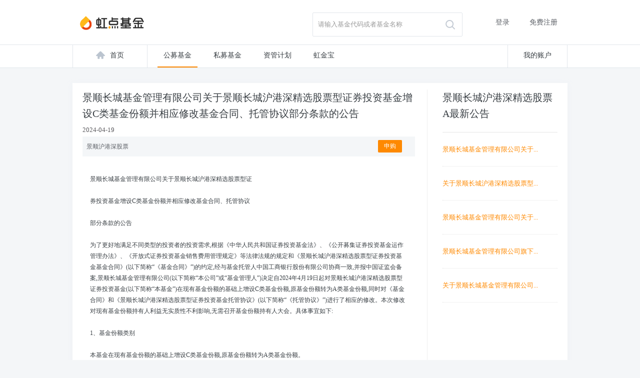

--- FILE ---
content_type: text/html;charset=UTF-8
request_url: https://hongdianfund.com/FundAnnouncement/Detail/000979/00000000000018db9a?
body_size: 14808
content:
<!doctype html>
<html class="v_scrollbar">
<head>
    <meta charset="utf-8" />
<meta http-equiv="X-UA-Compatible" content="IE=edge">

<title>虹点基金-全方位、一站式互联网基金交易平台</title>
<meta name="keywords" content="投资理财, 互联网金融, 网络理财, 互联网理财, 虹点基金, hongdianfund.com"/>
<meta name="description" content="虹点基金旨在打造全方位、一站式的互联网基金交易平台，为用户提供更全面、更安全、更专业、更便捷的基金理财体验及场景式基金销售技术解决方案。"/>
<meta name="author" content="北京虹点基金销售有限公司" />
<!-- start: Mobile Specific -->
<link rel="apple-touch-icon-precomposed" href="/Content/imgs/appicon-afdcdbff4e.png">
<meta name="baidu-site-verification" content="23e805e02562d501312d9751851b71e6"/>
<!-- end: Mobile Specific -->
<meta property="wb:webmaster" content="9fd1b56cebfec3b3"/>
<meta name="renderer" content="webkit|ie-comp|ie-stand">
<!-- start: Fav Icon -->
<link href="/favicon.ico" rel="shortcut icon"/>
<!-- end: Fav Icon -->

<!-- Le HTML5 shim, for IE6-8 support of HTML5 elements -->
<!--[if lt IE 9]>
<script src="/Content/scripts/html5-093817a3d0.js" type="text/javascript"></script>
<script src="/Content/scripts/excanvas-bf0bc86882.js" type="text/javascript"></script>
<script src="/Content/scripts/excanvas.compiled.js" type="text/javascript"></script>
<![endif]-->
<link rel="stylesheet" type="text/css" href="/Content/dist/css/global_common-d970e24370.css" />
    <link href="/Content/dist/css/fundannouncement/news_detail-1835df3215.css" rel="stylesheet"/>
<script>
    var _hmt = _hmt || [];
    (function() {
        var hm = document.createElement("script");
        hm.src = "//hm.baidu.com/hm.js?17f4d5db57b4d79d56993b874c4e0fa1";
        var s = document.getElementsByTagName("script")[0];
        s.parentNode.insertBefore(hm, s);
    })();
</script>
<script src="/Content/bower_components/jquery/dist/jquery.min.js"></script>
    <script src="/Content/scripts/csrf-a8b3e7bb97.append.js"></script>
    <script type="text/javascript">
        $(document).ready(function(){
            CSRF_APPEND.UPDATE_FORM('csrfToken','null');
        });
    </script>
</head>
<body>

<div class="g-sup-header">
    <div class="container">
        <a class="pull-left logo" href="/">
            <img src="/Content/imgs/logo-63b19387cc.png" alt="虹点基金"/>
        </a>
        <div class="sup-nav pull-right">
            <div class="input-wrap">
                <input id="g-fund-search" class="form-control" placeholder="请输入基金代码或者基金名称">
            </div>

            <a href="/User/Register" id="act_bar_register">免费注册</a>
                <a href="/User/Login" id="act_bar_login" class="important">登录</a>
            </div>
    </div>
</div>

<div class="g-nav-c" sup="Funds">
    <div class="container">
        <div class="pull-left">
            <ul class="pull-left navs" role="navigation">
                <li ><a href="/" class="home" id="gMenuHome"><label for="gMenuHome">首页</label></a></li>
                <li class="active"><a href="/Fund/List">公募基金</a></li>
                <li ><a href="/FundRank/List">私募基金</a></li>
                <li ><a href="/BrokerageFund/List">资管计划</a></li>
                <li ><a href="/Wallet/About">虹金宝</a></li>
                <li ><a href="/Account/Summary" class="account">我的账户</a></li>
            </ul>
        </div>
    </div>

</div>
<div class="wrap news-c">
    <div class="container">
        <div class="detail-c">
            <div class="title-c">
                <div class="title">景顺长城基金管理有限公司关于景顺长城沪港深精选股票型证券投资基金增设C类基金份额并相应修改基金合同、托管协议部分条款的公告</div>
                <div class="time">2024-04-19</div>
            </div>
            <div class="pro-c">
                <span>景顺沪港深股票</span>
                <div class="btn-c">
                    <form action="/Fund/Buy" method="GET">
                        <input type="hidden" name="tano" value="26" id="form-input-tano"/>
                        <input type="hidden" name="fundcode" value="000979" id="form-input-code"/>
                        <input type="hidden" name="applicationamount" value="-1">
                        <button type="submit" class="btn btn-primary">申购</button>
                    </form>
                </div>
            </div>
            <div class="detail" id="detail-body">
                    景顺长城基金管理有限公司关于景顺长城沪港深精选股票型证
    
    券投资基金增设C类基金份额并相应修改基金合同、托管协议
    
    部分条款的公告
    
    为了更好地满足不同类型的投资者的投资需求,根据《中华人民共和国证券投资基金法》、《公开募集证券投资基金运作管理办法》、《开放式证券投资基金销售费用管理规定》等法律法规的规定和《景顺长城沪港深精选股票型证券投资基金基金合同》(以下简称“《基金合同》”)的约定,经与基金托管人中国工商银行股份有限公司协商一致,并报中国证监会备案,景顺长城基金管理有限公司(以下简称“本公司”或“基金管理人”)决定自2024年4月19日起对景顺长城沪港深精选股票型证券投资基金(以下简称“本基金”)在现有基金份额的基础上增设C类基金份额,原基金份额转为A类基金份额,同时对《基金合同》和《景顺长城沪港深精选股票型证券投资基金托管协议》(以下简称“《托管协议》”)进行了相应的修改。本次修改对现有基金份额持有人利益无实质性不利影响,无需召开基金份额持有人大会。具体事宜如下:
    
    1、基金份额类别
    
    本基金在现有基金份额的基础上增设C类基金份额,原基金份额转为A类基金份额。
    
    A类基金份额登记业务办理机构为景顺长城基金管理有限公司,在投资者申购时收取申购费用、但不从本类别基金资产中计提销售服务费;C类基金份额登记业务办理机构为景顺长城基金管理有限公司,在投资者申购时不收取申购费用,而是从本类别基金资产中计提销售服务费。
    
    本基金A类和C类基金份额分别设置代码。由于基金费用的不同,本基金A类和C类基金份额将分别计算基金份额净值。
    
    A类基金份额的基金代码保持不变,为000979。另增设C类基金份额的基金代码,基金代码为021313。
    
    2、C类基金份额的费率结构
    
    C类基金份额不收取申购费用,但从本类别基金资产中计提销售服务费,销售服务费率为0.60%/年。
    
    对于持续持有期少于7日(不含7日)的投资者,本基金将收取1.5%的赎回费并全额计入基金财产;对于持续持有期大于7日(含7日)但少于30日(不含30日)的投资者,本基金将收取0.5%的赎回费并全额计入基金财产;本基金对于持有期大于30日(含30日)的投资者,不收取赎回费。
    
    3、投资管理
    
    本基金将对A类基金份额和C类基金份额的资产合并进行投资管理。
    
    4、信息披露
    
    基金管理人分别公布A类基金份额和C类基金份额的基金份额净值。
    
    5、表决权
    
    本基金基金份额持有人大会由基金份额持有人共同组成。基金份额持有人持有的每一份A类基金份额和每一份C类基金份额拥有平等的投票权。
    
    6、其他重要事项
    
    本公司对《基金合同》中涉及增设C类基金份额的相关内容进行了修改、投资范围删除了中小板,并根据《个人信息保护法》等相关法律法规更新《基金合同》中的相关表述。这些修改对原有基金份额持有人的利益无实质性不利影响,根据相关法律法规及《基金合同》的规定无需召开基金份额持有人大会。
    
    《基金合同》、《托管协议》的具体修改详见附件,并将在更新的招募说明书、基金产品资料概要等文件中对上述内容进行相应修改。
    
    上述对《基金合同》、《托管协议》的修改已履行了规定的程序,符合相关法律法规及《基金合同》约定。上述修订自2024年4月19日起生效。
    
    本公告仅对本基金增设C类基金份额等有关事项予以说明。投资者欲了解上述基金的详细情况,请仔细阅读刊登于基金管理人网站(www.igwfmc.com)和中国证监会基金电子披露网站(http://eid.csrc.gov.cn/fund)的本基金《基金合同》、《托管协议》、招募说明书等法律文件,以及相关业务公告。投资者也可以通过拨打本公司客户服务热线: 400-8888-606 (免长话费),或登陆网站www.igwfmc.com获取相关信息。
    
    特此公告。
    
    景顺长城基金管理有限公司
    
    二〇二四年四月十九日
    
    附件一:
    
    景顺长城沪港深精选股票型证券投资基金基金合同
    
    修改对照表
    
      修改章节                        修改前                                               修改后
                  一、订立本基金合同的目的、依据和原则
                  2、订立本基金合同的依据是《中华人民共和国证券  一、订立本基金合同的目的、依据和原则
                  投资基金法》(以下简称“《基金法》”)、《中华人 2、订立本基金合同的依据是《中华人民共和国证券投资基金
                  民共和国民法典》、《公开募集证券投资基金运作管理法》(以下简称“《基金法》”)、《中华人民共和国民法典》(以
                  办法》(以下简称“《运作办法》”)、《公开募集证 下简称“《民法典》”)、《公开募集证券投资基金运作管理办
     第一部分 前  券投资基金销售机构监督管理办法》(以下简称“《销法》(以下简称“《运作办法》”)、《公开募集证券投资基金销
         言       售办法》”)、《公开募集证券投资基金信息披露管理售机构监督管理办法》(以下简称“《销售办法》”)、《公开募
                  办法》(以下简称“《信息披露办法》”)、《公开募 集证券投资基金信息披露管理办法》(以下简称“《信息披露
                  集开放式证券投资基金流动性风险管理规定》(以下  办法》”)、《公开募集开放式证券投资基金流动性风险管理规
                  简称“《流动性风险管理规定》”)和其他有关法律法定》(以下简称“《流动性风险管理规定》”)和其他有关法律
                  规。                                           法规。
     第一部分 前                                                 (新增)
         言                                                      八、基金管理人深知个人信息对投资者的重要性,致力于投
                                                                 资者个人信息的保护。基金管理人承诺按照法律法规和相关
                                                                 监管要求的规定处理投资者的个人信息,包括通过基金管理
                                                                 人直销、销售机构或场内经纪机构购买景顺长城基金管理有
                                                                 限公司旗下基金产品的所有个人投资者。基金管理人需处理
                                                                 的机构投资者信息中可能涉及其法定代表人、受益所有人、
                                                                 经办人等个人信息,也将遵守上述承诺进行处理。
                                                                 (新增)
                                                                 61、销售服务费:指从基金资产中计提的,用于本基金市场
                                                                 推广、销售以及基金份额持有人服务的费用
     第二部分 释                                                 62、基金份额类别:指本基金根据申购费用、销售服务费收
         义                                                      取方式的不同,将基金份额分为不同的类别。在投资者申购
                                                                 时收取申购费用、但不从本类别基金资产中计提销售服务费
                                                                 的,称为A类基金份额;在投资者申购时不收取申购费用,
                                                                 而是从本类别基金资产中计提销售服务费的,称为C类基金
                                                                 份额
                                                                 (新增)
     第三部分 基                                                 八、基金份额类别设置
     金的基本情                                                  本基金根据申购费用、销售服务费收取方式的不同,将基金
         况                                                      份额分为不同的类别。在投资者申购时收取申购费用、但不
                                                                 从本类别基金资产中计提销售服务费的,称为A类基金份额;
                                                                 在投资者申购时不收取申购费用,而是从本类别基金资产中
                                                                 计提销售服务费的,称为C类基金份额。
                                                                 本基金A类和C类基金份额分别设置代码。由于基金费用的
                                                                 不同,本基金A类和C类基金份额将分别计算基金份额净值,
                                                                 计算公式为:计算日某类基金份额净值=该计算日该类基金
                                                                 份额的基金资产净值/该计算日发售在外的该类别基金份额
                                                                 总数。
                                                                 投资者可自行选择申购的基金份额类别。
                                                                 本基金基金份额类别的具体设置、费率水平等由基金管理人
                                                                 确定,并在招募说明书中列明。在不违反法律法规规定且对
                                                                 已有基金份额持有人利益无实质性不利影响的情况下,基金
                                                                 管理人在履行适当程序后可以增加新的基金份额类别、调整
                                                                 现有基金份额类别的申购费率、调低赎回费率或变更收费方
                                                                 式、停止现有基金份额类别的销售等,调整实施前基金管理
                                                                 人需及时公告。
                  二、申购和赎回的开放日及时间                   二、申购和赎回的开放日及时间
     第六部分 基  2、申购、赎回开始日及业务办理时间              2、申购、赎回开始日及业务办理时间
     金份额的申   基金管理人不得在基金合同约定之外的日期或者时   基金管理人不得在基金合同约定之外的日期或者时间办理基
      购与赎回    间办理基金份额的申购、赎回或者转换。投资人在基 金份额的申购、赎回或者转换。投资人在基金合同约定之外
                  金合同约定之外的日期和时间提出申购、赎回或转换 的日期和时间提出申购、赎回或转换申请且登记机构确认接
                  申请且登记机构确认接受的,其基金份额申购、赎回 受的,其基金份额申购、赎回价格为下一开放日该类基金份
                  价格为下一开放日基金份额申购、赎回的价格。     额申购、赎回的价格。
     第六部分 基  三、申购与赎回的原则                           三、申购与赎回的原则
     金份额的申   1、“未知价”原则,即申购、赎回价格以申请当日收1、“未知价”原则,即申购、赎回价格以申请当日收市后计
      购与赎回    市后计算的基金份额净值为基准进行计算;         算的各类别基金份额的基金份额净值为基准进行计算;
                  六、申购和赎回的价格、费用及其用途             六、申购和赎回的价格、费用及其用途
                                                                 1、本基金A类基金份额在申购时收取申购费,C类基金份额
                                                                 在申购时不收取申购费。
                  1、本基金份额净值的计算,保留到小数点后三位,  2、本基金各类基金份额净值的计算,均保留到小数点后三位,
                  小数点后第四位四舍五入,由此产生的收益或损失由 小数点后第四位四舍五入,由此产生的收益或损失由基金财
                  基金财产承担。T日的基金份额净值在当天收市后计  产承担。T日的各类基金份额净值在当天收市后计算,并在
                  算,并在T+1日内公告。遇特殊情况,经中国证监会  T+1日内公告。遇特殊情况,经中国证监会同意,可以适当延
     第六部分 基  同意,可以适当延迟计算或公告。                 迟计算或公告。
     金份额的申   2、申购份额的计算及余额的处理方式:本基金申购  3、申购份额的计算及余额的处理方式:本基金申购份额的计
      购与赎回    份额的计算详见招募说明书。本基金的申购费率由基 算详见招募说明书。本基金A类基金份额的申购费率由基金
                  金管理人决定,并在招募说明书中列示。申购的有效 管理人决定,并在招募说明书及基金产品资料概要中列示。
                  份额为净申购金额除以当日的基金份额净值,有效份 申购的有效份额为净申购金额除以当日该类基金份额的基金
                  额单位为份,上述计算结果均按四舍五入的方法,保 份额净值,有效份额单位为份,上述计算结果均按四舍五入
                  留到小数点后两位,由此产生的收益或损失由基金财 的方法,保留到小数点后两位,由此产生的收益或损失由基
                  产承担。                                       金财产承担。
                  3、赎回金额的计算及处理方式:本基金赎回金额的  4、赎回金额的计算及处理方式:本基金赎回金额的计算详见
                  计算详见招募说明书。本基金的赎回费率由基金管理 招募说明书。本基金的赎回费率由基金管理人决定,并在招
                  人决定,并在招募说明书中列示。赎回金额为按实际 募说明书及基金产品资料概要中列示。赎回金额为按实际确
                  确认的有效赎回份额乘以当日基金份额净值并扣除   认的有效赎回份额乘以当日该类基金份额的基金份额净值并
                  相应的费用,赎回金额单位为元。上述计算结果均按 扣除相应的费用,赎回金额单位为元。上述计算结果均按四
                  四舍五入的方法,保留到小数点后两位,由此产生的 舍五入的方法,保留到小数点后两位,由此产生的收益或损
                  收益或损失由基金财产承担。                     失由基金财产承担。
                  4、申购费用由投资人承担,主要用于本基金的市场  5、A类基金份额的申购费用由申购A类基金份额的投资人承
                  推广、销售、登记等各项费用,不列入基金财产。   担,主要用于本基金的市场推广、销售、登记等各项费用,
                                                                 不列入基金财产。C类基金份额不收取申购费用。
                  5、赎回费用由赎回基金份额的基金份额持有人承担,6、赎回费用由赎回基金份额的基金份额持有人承担,在基金
                  在基金份额持有人赎回基金份额时收取。对持续持有 份额持有人赎回基金份额时收取。赎回费用应根据法律法规
                  期少于7日的投资人收取不低于1.5%的赎回费,并    规定的比例归入基金财产,未归入基金财产的部分用于支付
                  将上述赎回费全额计入基金财产;对持续持有期少于 登记费和其他必要的手续费。对持续持有期少于7日的投资
                  30日的投资人收取不低于0.75%的赎回费,并将上述  人收取不低于1.5%的赎回费,并将上述赎回费全额计入基金
                  赎回费全额计入基金财产;对持续持有期少于3个月  财产。
                  的投资人收取不低于0.5%的赎回费,并将不低于赎
                  回费总额的75%计入基金财产;对持续持有期长于3
                  个月但少于6个月的投资人收取不低于0.5%的赎回
                  费,并将不低于赎回费总额的50%计入基金财产;对
                  持续持有期长于6个月的投资人,应当将不低于赎回
                  费总额的25%计入基金财产,其余用于支付登记费和
                  其他必要的手续费。
                  6、本基金的申购费率、申购份额具体的计算方法、  7、本基金A类基金份额的申购费率、各类基金份额的申购份
                  赎回费率、赎回金额具体的计算方法和收费方式由基 额具体的计算方法、赎回费率、赎回金额具体的计算方法和
                  金管理人根据基金合同的规定确定,并在招募说明书 收费方式由基金管理人根据基金合同的规定确定,并在招募
                  中列示。基金管理人可以在基金合同约定的范围内调 说明书中列示。基金管理人可以在基金合同约定的范围内调
                  整费率或收费方式,并最迟应于新的费率或收费方式 整费率或收费方式,并最迟应于新的费率或收费方式实施日
                  实施日前依照《信息披露办法》的有关规定在规定媒 前依照《信息披露办法》的有关规定在规定媒介上公告。
                  介上公告。
                  九、巨额赎回的情形及处理方式                   九、巨额赎回的情形及处理方式
                  2、巨额赎回的处理方式                          2、巨额赎回的处理方式
                  (2)部分延期赎回:当基金管理人认为支付投资人  (2)部分延期赎回:当基金管理人认为支付投资人的赎回申
                  的赎回申请有困难或认为因支付投资人的赎回申请   请有困难或认为因支付投资人的赎回申请而进行的财产变现
                  而进行的财产变现可能会对基金资产净值造成较大   可能会对基金资产净值造成较大波动时,基金管理人在当日
     第六部分 基  波动时,基金管理人在当日接受赎回比例不低于上一 接受赎回比例不低于上一开放日基金总份额的10%的前提下,
     金份额的申   开放日基金总份额的10%的前提下,可对其余赎回申  可对其余赎回申请延期办理。对于当日的赎回申请,应当按
      购与赎回    请延期办理。对于当日的赎回申请,应当按单个账户 单个账户赎回申请量占赎回申请总量的比例,确定当日受理
                  赎回申请量占赎回申请总量的比例,确定当日受理的 的赎回份额;对于未能赎回部分,投资人在提交赎回申请时
                  赎回份额;对于未能赎回部分,投资人在提交赎回申 可以选择延期赎回或取消赎回。选择延期赎回的,将自动转
                  请时可以选择延期赎回或取消赎回。选择延期赎回   入下一个开放日继续赎回,直到全部赎回为止;选择取消赎
                  的,将自动转入下一个开放日继续赎回,直到全部赎 回的,当日未获受理的部分赎回申请将被撤销。延期的赎回
                  回为止;选择取消赎回的,当日未获受理的部分赎回 申请与下一开放日赎回申请一并处理,无优先权并以下一开
                  申请将被撤销。延期的赎回申请与下一开放日赎回申 放日该类基金份额的基金份额净值为基础计算赎回金额,以
                  请一并处理,无优先权并以下一开放日的基金份额净 此类推,直到全部赎回为止。如投资人在提交赎回申请时未
                  值为基础计算赎回金额,以此类推,直到全部赎回为 作明确选择,投资人未能赎回部分作自动延期赎回处理。
                  止。如投资人在提交赎回申请时未作明确选择,投资
                  人未能赎回部分作自动延期赎回处理。
                  (3)如果基金发生巨额赎回,在单个基金份额持有  (3)如果基金发生巨额赎回,在单个基金份额持有人超过上
                  人超过上一开放日基金总份额20%以上的赎回申请的  一开放日基金总份额20%以上的赎回申请的情形下,基金管理
                  情形下,基金管理人可以对该基金份额持有人超过   人可以对该基金份额持有人超过20%以上的部分延期办理赎
                  20%以上的部分延期办理赎回申请。对于当日非延期  回申请。对于当日非延期的赎回申请,应当按单个账户非延
                  的赎回申请,应当按单个账户非延期赎回申请量占非 期赎回申请量占非延期赎回申请总量的比例,确定当日受理
                  延期赎回申请总量的比例,确定当日受理的赎回份   的赎回份额;对于未能赎回部分,投资人在提交赎回申请时
                  额;对于未能赎回部分,投资人在提交赎回申请时可 可以选择延期赎回或取消赎回。选择延期赎回的,将自动转
                  以选择延期赎回或取消赎回。选择延期赎回的,将自 入下一个开放日继续赎回,直到全部赎回为止;选择取消赎
                  动转入下一个开放日继续赎回,直到全部赎回为止; 回的,当日未获受理的部分赎回申请将被撤销。延期的赎回
                  选择取消赎回的,当日未获受理的部分赎回申请将被 申请与下一开放日赎回申请一并处理,无优先权并以下一开
                  撤销。延期的赎回申请与下一开放日赎回申请一并处 放日该类基金份额的基金份额净值为基础计算赎回金额,以
                  理,无优先权并以下一开放日的基金份额净值为基础 此类推,直到全部赎回为止。如投资人在提交赎回申请时未
                  计算赎回金额,以此类推,直到全部赎回为止。如投 作明确选择,投资人未能赎回部分作自动延期赎回处理。
                  资人在提交赎回申请时未作明确选择,投资人未能赎
                  回部分作自动延期赎回处理。
     第六部分 基  十、暂停申购或赎回的公告和重新开放申购或赎回的 十、暂停申购或赎回的公告和重新开放申购或赎回的公告
     金份额的申   公告                                           2、暂停结束,基金重新开放申购或赎回时,基金管理人应依
      购与赎回    2、暂停结束,基金重新开放申购或赎回时,基金管  照《信息披露办法》的有关规定,在规定媒介上刊登基金重
                  理人应依照《信息披露办法》的有关规定,在规定媒 新开放申购或赎回的公告,并公告最近1个工作日各类基金
                  介上刊登基金重新开放申购或赎回的公告,并公告最 份额的基金份额净值。
                  近1个工作日的基金份额净值。
                  二、基金托管人                                 二、基金托管人
     第七部分 基  (二)基金托管人的权利与义务                   (二)基金托管人的权利与义务
     金合同当事   2、根据《基金法》、《运作办法》及其他有关规定,2、根据《基金法》、《运作办法》及其他有关规定,基金托管
     人及权利义   基金托管人的义务包括但不限于:                 人的义务包括但不限于:
         务       (8)复核、审查基金管理人计算的基金资产净值、  (8)复核、审查基金管理人计算的基金资产净值、各类基金
                  基金份额净值和基金份额申购、赎回价格;         份额净值和基金份额申购、赎回价格;
     第七部分 基  三、基金份额持有人                             三、基金份额持有人
     金合同当事   每份基金份额具有同等的合法权益。               本基金同一类别每份基金份额具有同等的合法权益。
     人及权利义
         务
                  一、召开事由                                   一、召开事由
                  1、当出现或需要决定下列事由之一的,应当召开基  1、当出现或需要决定下列事由之一的,应当召开基金份额持
     第八部分 基  金份额持有人大会:                             有人大会:
     金份额持有   (5)提高基金管理人、基金托管人的报酬标准;    (5)提高基金管理人、基金托管人的报酬标准或提高C类基
       人大会     2、以下情况可由基金管理人和基金托管人协商后修  金份额的销售服务费率;
                  改,不需召开基金份额持有人大会:               2、以下情况可由基金管理人和基金托管人协商后修改,不需
                  (3)在法律法规和基金合同规定的范围内调整本基  召开基金份额持有人大会:
                  金的申购费率、调低赎回费率或在不影响现有基金份 (3)在法律法规和基金合同规定的范围内调整本基金的申购
                  额持有人利益的前提下变更收费方式;             费率、调低赎回费率、调低销售服务费率或在不影响现有基
                                                                 金份额持有人利益的前提下变更收费方式;
                  二、投资范围                                   二、投资范围
                  本基金的投资范围包括国内依法发行上市的股票(包 本基金的投资范围包括国内依法发行上市的股票(包括创业
                  括中小板、创业板及其他经中国证监会核准上市的股 板及其他经中国证监会核准上市的股票及存托凭证)、沪港股
                  票及存托凭证)、沪港股票市场交易互联互通机制试 票市场交易互联互通机制试点允许买卖的规定范围内的香港
                  点允许买卖的规定范围内的香港联合交易所上市的   联合交易所上市的股票(以下简称“港股通标的股票”)、债
                  股票(以下简称“港股通标的股票”)、债券(包括国券(包括国内依法发行和上市交易的国债、央行票据、金融
     第十二部分   内依法发行和上市交易的国债、央行票据、金融债券、债券、企业债券、公司债券、中期票据、短期融资券、超短
     基金的投资   企业债券、公司债券、中期票据、短期融资券、超短 期融资券、次级债券、政府支持机构债、政府支持债券、地
                  期融资券、次级债券、政府支持机构债、政府支持债 方政府债、资产支持证券、中小企业私募债券、可转换债券
                  券、地方政府债、资产支持证券、中小企业私募债券、及其他经中国证监会允许投资的债券)、债券回购、银行存款
                  可转换债券及其他经中国证监会允许投资的债券)、 (包括协议存款、定期存款及其他银行存款)、货币市场工具、
                  债券回购、银行存款(包括协议存款、定期存款及其 权证、股指期货以及经中国证监会允许基金投资的其他金融
                  他银行存款)、货币市场工具、权证、股指期货以及 工具,但需符合中国证监会的相关规定。
                  经中国证监会允许基金投资的其他金融工具,但需符
                  合中国证监会的相关规定。
     第十四部分   四、估值程序                                   四、估值程序
     基金资产估   1、基金份额净值是按照每个工作日闭市后,基金资  1、各类基金份额净值是按照每个工作日闭市后,该类基金资
         值       产净值除以当日基金份额的余额数量计算,精确到   产净值除以当日该类基金份额的余额数量计算,均精确到
                  0.001元,小数点后第4位四舍五入。国家另有规定   0.001元,小数点后第4位四舍五入。国家另有规定的,从其
                  的,从其规定。                                 规定。
                  基金管理人每个工作日计算基金资产净值及基金份   基金管理人每个工作日计算基金资产净值及各类基金份额的
                  额净值,并按规定公告。                         基金份额净值,并按规定公告。
                  2、基金管理人应每个工作日对基金资产估值。但基  2、基金管理人应每个工作日对基金资产估值。但基金管理人
                  金管理人根据法律法规或本基金合同的规定暂停估   根据法律法规或本基金合同的规定暂停估值时除外。基金管
                  值时除外。基金管理人每个工作日对基金资产估值   理人每个工作日对基金资产估值后,将各类基金份额的基金
                  后,将基金份额净值结果发送基金托管人,经基金托 份额净值结果发送基金托管人,经基金托管人复核无误后,
                  管人复核无误后,由基金管理人对外公布。         由基金管理人对外公布。
                  五、估值错误的处理                             五、估值错误的处理
                  基金管理人和基金托管人将采取必要、适当、合理的 基金管理人和基金托管人将采取必要、适当、合理的措施确
                  措施确保基金资产估值的准确性、及时性。当基金份 保基金资产估值的准确性、及时性。当某类基金份额净值小
     第十四部分   额净值小数点后3位以内(含第3位)发生估值错误     数点后3位以内(含第3位)发生估值错误时,视为该类基金
     基金资产估   时,视为基金份额净值错误。                     份额净值错误。
         值       4、基金份额净值估值错误处理的方法如下:        4、基金份额净值估值错误处理的方法如下:
                  (2)错误偏差达到基金资产净值的0.25%时,基金   (2)错误偏差达到某类基金份额净值的0.25%时,基金管理
                  管理人应当通报基金托管人并报中国证监会备案;错 人应当通报基金托管人并报中国证监会备案;错误偏差达到
                  误偏差达到基金份额净值的0.5%时,基金管理人应   某类基金份额净值的0.5%时,基金管理人应当公告。
                  当公告。
     第十四部分   七、基金净值的确认                             七、基金净值的确认
     基金资产估   用于基金信息披露的基金资产净值和基金份额净值   用于基金信息披露的基金资产净值和各类基金份额的基金份
         值       由基金管理人负责计算,基金托管人负责进行复核。 额净值由基金管理人负责计算,基金托管人负责进行复核。
                  基金管理人应于每个开放日交易结束后计算当日的   基金管理人应于每个开放日交易结束后计算当日的基金资产
                  基金资产净值和基金份额净值并发送给基金托管人。 净值和各类基金份额的基金份额净值并发送给基金托管人。
                  基金托管人对净值计算结果复核确认后发送给基金   基金托管人对净值计算结果复核确认后发送给基金管理人,
                  管理人,由基金管理人对基金净值予以公布。       由基金管理人对基金净值予以公布。
     第十五部分   一、基金费用的种类                             一、基金费用的种类
     基金费用与                                                  3、本基金从C类基金份额的基金资产中计提的销售服务费;
        税收
                  二、基金费用计提方法、计提标准和支付方式       二、基金费用计提方法、计提标准和支付方式
                                                                 (新增)
                                                                 3、基金销售服务费
                                                                 本基金A类基金份额不收取销售服务费,C类基金份额的销售
                                                                 服务费年费率为0.60%。本基金销售服务费将专门用于本基金
     第十五部分                                                  的销售与基金份额持有人服务,基金管理人将在基金年度报
     基金费用与                                                  告中对该项费用的列支情况作专项说明。
        税收                                                     销售服务费按前一日C类基金资产净值的0.60%年费率计提。
                                                                 计算方法如下:
                                                                 H=E×0.60%÷当年天数
                                                                 H为C类基金份额每日应计提的销售服务费
                                                                 E为C类基金份额前一日基金资产净值
                                                                 基金销售服务费每日计算,逐日累计至每月月末,按月支付,
                                                                 由基金托管人根据基金管理人核对一致的财务数据,自动在
                                                                 次月初3个工作日内、按照指定的账户路径进行资金支付,
                  上述“一、基金费用的种类中第3-9项费用”,根据 基金管理人无需再出具资金划拨指令。费用自动扣划后,基
                  有关法规及相应协议规定,按费用实际支出金额列入 金管理人应进行核对,如发现数据不符,及时联系基金托管
                  当期费用,由基金托管人从基金财产中支付。       人协商解决。若遇法定节假日、休息日或不可抗力致使无法
                                                                 按时支付的,顺延至最近可支付日支付。
                                                                 上述“一、基金费用的种类中第4-11项费用”,根据有关法
                                                                 规及相应协议规定,按费用实际支出金额列入当期费用,由
                                                                 基金托管人从基金财产中支付。
                  三、基金收益分配原则                           三、基金收益分配原则
                  1、在符合有关基金分红条件的前提下,本基金每年  1、在符合有关基金分红条件的前提下,本基金各类基金份额
                  收益分配次数最多为12次,每份基金份额每次收益   每年收益分配次数最多为12次,各类基金份额每次收益分配
                  分配比例不得低于收益分配基准日每份基金份额可   比例不得低于收益分配基准日该类基金份额可供分配利润的
     第十六部分   供分配利润的10%,若基金合同生效不满3个月可不   10%,若基金合同生效不满3个月可不进行收益分配;
     基金的收益   进行收益分配;                                 2、本基金收益分配方式分两种:现金分红与红利再投资,投
       与分配     2、本基金收益分配方式分两种:现金分红与红利再  资者可选择现金红利或将现金红利按除权后的基金份额净值
                  投资,投资者可选择现金红利或将现金红利按除权后 自动转为相应类别的基金份额进行再投资;若投资者不选择,
                  的基金份额净值自动转为基金份额进行再投资;若投 本基金默认的收益分配方式是现金分红;基金份额持有人可
                  资者不选择,本基金默认的收益分配方式是现金分   对A类基金份额和C类基金份额分别选择不同的分红方式。
                  红;                                           选择采取红利再投资形式的,红利再投资的份额免收申购费。
                                                                 同一投资人在同一销售机构持有的同一类别的基金份额只能
                                                                 选择一种分红方式;
                  3、基金收益分配后基金份额净值不能低于面值,即  3、基金收益分配后各类基金份额的基金份额净值不能低于该
                  基金收益分配基准日的基金份额净值减去每单位基   类基金份额的面值,即基金收益分配基准日某一类别的基金
                  金份额收益分配金额后不能低于面值;             份额净值减去该类别每单位基金份额收益分配金额后不能低
                                                                 于该类基金份额的面值;
                  4、每一基金份额享有同等分配权;                4、本基金各类基金份额在费用收取上不同,其对应的可分配
                                                                 收益可能有所不同。同一类别每一基金份额享有同等分配权;
                  六、基金收益分配中发生的费用                   六、基金收益分配中发生的费用
                  基金收益分配时所发生的银行转账或其他手续费用   基金收益分配时所发生的银行转账或其他手续费用由投资者
     第十六部分   由投资者自行承担。当投资者的现金红利小于一定金 自行承担。当投资者的现金红利小于一定金额,不足于支付
     基金的收益   额,不足于支付银行转账或其他手续费用时,基金登 银行转账或其他手续费用时,基金登记机构可将基金份额持
       与分配     记机构可将基金份额持有人的现金红利自动转为基   有人的现金红利自动转为相应类别的基金份额。红利再投资
                  金份额。红利再投资的计算方法,依照《业务规则》 的计算方法,依照《业务规则》执行。
                  执行。
                  五、公开披露的基金信息                         五、公开披露的基金信息
                  (四)基金净值信息                             (四)基金净值信息
     第十八部分   在开始办理基金份额申购或者赎回后,基金管理人应 在开始办理基金份额申购或者赎回后,基金管理人应当在不
     基金的信息   当在不晚于每个开放日的次日,通过规定网站、销售 晚于每个开放日的次日,通过规定网站、销售机构网站或者
        披露      机构网站或者营业网点披露开放日的基金份额净值   营业网点披露开放日各类基金份额的基金份额净值和基金份
                  和基金份额累计净值。                           额累计净值。
                  基金管理人应当在不晚于半年度和年度最后一日的   基金管理人应当在不晚于半年度和年度最后一日的次日,在
                  次日,在规定网站披露半年度和年度最后一日的基金 规定网站披露半年度和年度最后一日各类基金份额的基金份
                  份额净值和基金份额累计净值。                   额净值和基金份额累计净值。
                  (五)基金份额申购、赎回价格                   (五)基金份额申购、赎回价格
                  基金管理人应当在基金合同、招募说明书等信息披露 基金管理人应当在基金合同、招募说明书等信息披露文件上
                  文件上载明基金份额申购、赎回价格的计算方式及有 载明各类基金份额申购、赎回价格的计算方式及有关申购、
                  关申购、赎回费率,并保证投资者能够在基金销售机 赎回费率,并保证投资者能够在基金销售机构网站或营业网
                  构网站或营业网点查阅或者复制前述信息资料。     点查阅或者复制前述信息资料。
                  (七)临时报告                                 (七)临时报告
                  15、管理费、托管费、申购费、赎回费等费用计提标 15、管理费、托管费、申购费、赎回费、销售服务费等费用
                  准、计提方式和费率发生变更;                   计提标准、计提方式和费率发生变更;
                  16、基金份额净值计价错误达基金份额净值百分之零 16、任一类基金份额净值计价错误达该类基金份额净值百分
                  点五;                                         之零点五;
                                                                 23、调整基金份额类别的设置;
                  六、信息披露事务管理                           六、信息披露事务管理
                  基金托管人应当按照相关法律法规、中国证监会的规 基金托管人应当按照相关法律法规、中国证监会的规定和基
     第十八部分   定和基金合同的约定,对基金管理人编制的基金资产 金合同的约定,对基金管理人编制的基金资产净值、各类基
     基金的信息   净值、基金份额净值、基金份额申购赎回价格、基金 金份额的基金份额净值、各类基金份额的申购赎回价格、基
        披露      定期报告、更新的招募说明书、基金产品资料概要、 金定期报告、更新的招募说明书、基金产品资料概要、基金
                  基金清算报告等公开披露的相关基金信息进行复核、 清算报告等公开披露的相关基金信息进行复核、审查,并向
                  审查,并向基金管理人进行书面或电子确认。       基金管理人进行书面或电子确认。
    
    
    附件二:
    
    景顺长城沪港深精选股票型证券投资基金托管协议
    
    修改对照表
    
      修改章节                          修改前                                                修改后
                  1、基金托管人根据有关法律法规的规定和《基金合同》的 1、基金托管人根据有关法律法规的规定和《基金合同》的
                  约定,对下述基金投资范围、投资对象进行监督。        约定,对下述基金投资范围、投资对象进行监督。
                  本基金将投资于以下金融工具:                        本基金将投资于以下金融工具:
                  本基金的投资范围包括国内依法发行上市的股票(包括中  本基金的投资范围包括国内依法发行上市的股票(包括创
                  小板、创业板及其他经中国证监会核准上市的股票及存托  业板及其他经中国证监会核准上市的股票及存托凭证)、沪
     三、基金托管 凭证)、沪港股票市场交易互联互通机制试点允许买卖的规港股票市场交易互联互通机制试点允许买卖的规定范围内
     人对基金管   定范围内的香港联合交易所上市的股票(以下简称“港股  的香港联合交易所上市的股票(以下简称“港股通标的股
     理人的业务   通标的股票”)、债券(包括国内依法发行和上市交易的国票”)、债券(包括国内依法发行和上市交易的国债、央行
     监督和核查   债、央行票据、金融债券、企业债券、公司债券、中期票  票据、金融债券、企业债券、公司债券、中期票据、短期
                  据、短期融资券、超短期融资券、次级债券、政府支持机  融资券、超短期融资券、次级债券、政府支持机构债、政
                  构债、政府支持债券、地方政府债、资产支持证券、中小  府支持债券、地方政府债、资产支持证券、中小企业私募
                  企业私募债券、可转换债券及其他经中国证监会允许投资  债券、可转换债券及其他经中国证监会允许投资的债券)、
                  的债券)、债券回购、银行存款(包括协议存款、定期存款债券回购、银行存款(包括协议存款、定期存款及其他银
                  及其他银行存款)、货币市场工具、权证、股指期货以及经行存款)、货币市场工具、权证、股指期货以及经中国证监
                  中国证监会允许基金投资的其他金融工具,但需符合中国  会允许基金投资的其他金融工具,但需符合中国证监会的
                  证监会的相关规定。                                  相关规定。
     三、基金托管 (二)基金托管人应根据有关法律法规的规定及《基金合  (二)基金托管人应根据有关法律法规的规定及《基金合
     人对基金管   同》的约定,对基金资产净值计算、基金份额净值计算、  同》的约定,对基金资产净值计算、各类基金份额净值计
     理人的业务   应收资金到账、基金费用开支及收入确定、基金收益分配、算、应收资金到账、基金费用开支及收入确定、基金收益
     监督和核查   相关信息披露、基金宣传推介材料中登载基金业绩表现数  分配、相关信息披露、基金宣传推介材料中登载基金业绩
                  据等进行监督和核查。                                表现数据等进行监督和核查。
                  基金管理人对基金托管人履行托管职责情况进行核查,核  基金管理人对基金托管人履行托管职责情况进行核查,核
     四、基金管理 查事项包括但不限于基金托管人安全保管基金财产、开设  查事项包括但不限于基金托管人安全保管基金财产、开设
     人对基金托   基金财产的资金账户、证券账户和期货账户等投资所需账  基金财产的资金账户、证券账户和期货账户等投资所需账
     管人的业务   户、复核基金管理人计算的基金资产净值和基金份额净值、户、复核基金管理人计算的基金资产净值和各类基金份额
        核查      根据基金管理人指令办理清算交收、相关信息披露和监督  的基金份额净值、根据基金管理人指令办理清算交收、相
                  基金投资运作等行为。                                关信息披露和监督基金投资运作等行为。
                  (一)基金资产净值的计算                            (一)基金资产净值的计算
                  1、基金资产净值的计算、复核的时间和程序             1、基金资产净值的计算、复核的时间和程序
     八、基金资产 基金资产净值是指基金资产总值减去负债后的价值。基金  基金资产净值是指基金资产总值减去负债后的价值。各类
     净值计算和   份额净值是指计算日基金资产净值除以该计算日基金份额  基金份额净值是指计算日该类基金资产净值除以该计算日
      会计核算    总份额后的数值。基金份额净值的计算保留到小数点后3   该类基金份额总份额后的数值。基金份额净值的计算保留
                  位,小数点后第4位四舍五入,由此产生的误差计入基金   到小数点后3位,小数点后第4位四舍五入,由此产生的
                  财产。                                              误差计入基金财产。
                  基金管理人应每工作日对基金资产估值。估值原则应符合  基金管理人应每工作日对基金资产估值。估值原则应符合
                  《基金合同》、《证券投资基金会计核算办法》及其他法律、《基金合同》、《证券投资基金会计核算办法》及其他法律、
                  法规的规定。用于基金信息披露的基金资产净值和基金份  法规的规定。用于基金信息披露的基金资产净值和各类基
                  额净值由基金管理人负责计算,基金托管人复核。基金管  金份额净值由基金管理人负责计算,基金托管人复核。基
                  理人应于每个工作日交易结束后计算当日的基金份额资产  金管理人应于每个工作日交易结束后计算当日的各类基金
                  净值并以双方认可的方式发送给基金托管人。基金托管人  份额资产净值并以双方认可的方式发送给基金托管人。基
                  对净值计算结果复核后以双方认可的方式发送给基金管理  金托管人对净值计算结果复核后以双方认可的方式发送给
                  人,由基金管理人对基金净值予以公布。                基金管理人,由基金管理人对基金净值予以公布。
                  根据《基金法》,基金管理人计算并公告基金资产净值,基根据《基金法》,基金管理人计算并公告基金资产净值,基
                  金托管人复核、审查基金管理人计算的基金资产净值。因  金托管人复核、审查基金管理人计算的各类基金份额的基
                  此,本基金的会计责任方是基金管理人,就与本基金有关  金资产净值。因此,本基金的会计责任方是基金管理人,
                  的会计问题,如经相关各方在平等基础上充分讨论后,仍  就与本基金有关的会计问题,如经相关各方在平等基础上
                  无法达成一致的意见,按照基金管理人对基金资产净值的  充分讨论后,仍无法达成一致的意见,按照基金管理人对
                  计算结果对外予以公布。法律法规以及监管部门有强制规  基金资产净值的计算结果对外予以公布。法律法规以及监
                  定的,从其规定。如有新增事项,按国家最新规定估值。  管部门有强制规定的,从其规定。如有新增事项,按国家
                                                                      最新规定估值。
                  (一)基金收益分配的原则                            (一)基金收益分配的原则
                  1、在符合有关基金分红条件的前提下,本基金每类基金份 1、在符合有关基金分红条件的前提下,本基金各类基金份
     九、基金收益 额每年收益分配次数最多为12次,每次收益分配比例不得  额每年收益分配次数最多为12次,各类基金份额每次收益
        分配      低于收益分配基准日每份基金份额该次可供分配利润的    分配比例不得低于收益分配基准日该类基金份额该次可供
                  10%,若《基金合同》生效不满3个月可不进行收益分配;分配利润的10%,若《基金合同》生效不满3个月可不进
                  2、本基金收益分配方式分两种:现金分红与红利再投资,行收益分配;
                  投资者可选择现金红利或将现金红利按除权后的基金份额  2、本基金收益分配方式分两种:现金分红与红利再投资,
                  净值自动转为基金份额进行再投资;若投资者不选择,本  投资者可选择现金红利或将现金红利按除权后的基金份额
                  基金默认的收益分配方式是现金分红;                  净值自动转为相应类别的基金份额进行再投资;若投资者
                  3、基金收益分配后基金份额净值不能低于面值,即基金收 不选择,本基金默认的收益分配方式是现金分红;基金份
                  益分配基准日的基金份额净值减去每单位基金份额收益分  额持有人可对A类基金份额和C类基金份额分别选择不同
                  配金额后不能低于面值;                              的分红方式。选择采取红利再投资形式的,红利再投资的
                  4、每一基金份额享有同等分配权;                     份额免收申购费。同一投资人在同一销售机构持有的同一
                  5、法律法规或监管机关另有规定的,从其规定。         类别的基金份额只能选择一种分红方式;
                                                                      3、基金收益分配后各类基金份额的基金份额净值不能低于
                                                                      该类基金份额的面值,即基金收益分配基准日某一类别的
                                                                      基金份额净值减去该类别每单位基金份额收益分配金额后
                                                                      不能低于该类基金份额的面值;
                                                                      4、本基金各类基金份额在费用收取上不同,其对应的可分
                                                                      配收益可能有所不同。同一类别每一基金份额享有同等分
                                                                      配权;
                                                                      5、法律法规或监管机关另有规定的,从其规定。
                  (二)基金管理人和基金托管人在信息披露中的职责和信  (二)基金管理人和基金托管人在信息披露中的职责和信
                  息披露程序                                          息披露程序
     十、信息披露 基金托管人应当按照相关法律、行政法规、中国证监会的  基金托管人应当按照相关法律、行政法规、中国证监会的
                  规定和《基金合同》的约定,对基金管理人编制的基金份  规定和《基金合同》的约定,对基金管理人编制的基金份
                  额累计净值、基金份额净值、基金业绩表现数据、基金定  额累计净值、各类基金份额净值、基金业绩表现数据、基
                  期报告和更新的招募说明书等公开披露的相关基金信息进  金定期报告和更新的招募说明书等公开披露的相关基金信
                  行复核、审查,并向基金管理人出具书面文件或者盖章确  息进行复核、审查,并向基金管理人出具书面文件或者盖
                  认。                                                章确认。
                                                                      (新增)
                                                                      (三)基金销售服务费的计提比例和计提方法
                                                                      本基金A类基金份额不收取销售服务费,C类基金份额的
                                                                      销售服务费年费率为0.60%。本基金销售服务费将专门用
     十一、基金费                                                     于本基金的销售与基金份额持有人服务,基金管理人将在
         用                                                           基金年度报告中对该项费用的列支情况作专项说明。
                                                                      销售服务费按前一日C类基金资产净值的0.60%年费率计
                                                                      提。计算方法如下:
                                                                      H=E×0.60%÷当年天数
                                                                      H为C类基金份额每日应计提的销售服务费
                                                                      E为C类基金份额前一日基金资产净值
                  (七)基金管理费、基金托管费的调整                  (七)基金管理费、基金托管费、销售服务费的调整
     十一、基金费 基金管理人和基金托管人可根据基金规模等因素协商一    基金管理人和基金托管人可根据基金规模等因素协商一
         用       致,酌情调低基金管理费率、基金托管费率,无须召开基  致,酌情调低基金管理费率、基金托管费率、销售服务费
                  金份额持有人大会。提高上述费率需经基金份额持有人大  率,无须召开基金份额持有人大会。提高上述费率需经基
                  会决议通过。                                        金份额持有人大会决议通过。
     十一、基金费 (八)基金管理费、基金托管费的复核程序、支付方式和  (八)基金管理费、基金托管费、销售服务费的复核程序、
         用       时间。                                              支付方式和时间。
                  基金托管人对不符合《基金法》、《运作办法》等有关规定基金托管人对不符合《基金法》、《运作办法》等有关规定
                  以及《基金合同》的其他费用有权拒绝执行。            以及《基金合同》的其他费用有权拒绝执行。
                  基金托管人对基金管理人计提的基金管理费、基金托管费  基金托管人对基金管理人计提的基金管理费、基金托管费、
                  等,根据本托管协议和《基金合同》的有关规定进行复核。销售服务费等,根据本托管协议和《基金合同》的有关规
                  基金管理费每日计算,逐日累计至每月月末,按月支付,  定进行复核。
                  由基金托管人根据基金管理人核对一致的财务数据,自动  基金管理费每日计算,逐日累计至每月月末,按月支付,
                  在次月初3个工作日内、按照指定的账户路径进行资金支   由基金托管人根据基金管理人核对一致的财务数据,自动
                  付,基金管理人无需再出具资金划拨指令。费用自动扣划  在次月初3个工作日内、按照指定的账户路径进行资金支
                  后,基金管理人应进行核对,如发现数据不符,及时联系  付,基金管理人无需再出具资金划拨指令。费用自动扣划
                  基金托管人协商解决。若遇法定节假日、休息日或不可抗  后,基金管理人应进行核对,如发现数据不符,及时联系
                  力致使无法按时支付的,顺延至最近可支付日支付。      基金托管人协商解决。若遇法定节假日、休息日或不可抗
                  基金托管费每日计算,逐日累计至每月月末,按月支付,  力致使无法按时支付的,顺延至最近可支付日支付。
                  由基金托管人根据基金管理人核对一致的财务数据,自动  基金托管费每日计算,逐日累计至每月月末,按月支付,
                  在次月初3个工作日内、按照指定的账户路径进行资金支   由基金托管人根据基金管理人核对一致的财务数据,自动
                  付,基金管理人无需再出具资金划拨指令。费用自动扣划  在次月初3个工作日内、按照指定的账户路径进行资金支
                  后,基金管理人应进行核对,如发现数据不符,及时联系  付,基金管理人无需再出具资金划拨指令。费用自动扣划
                  基金托管人协商解决。若遇法定节假日、休息日或不可抗  后,基金管理人应进行核对,如发现数据不符,及时联系
                  力致使无法按时支付的,顺延至最近可支付日支付。      基金托管人协商解决。若遇法定节假日、休息日或不可抗
                                                                      力致使无法按时支付的,顺延至最近可支付日支付。
                                                                      基金销售服务费每日计算,逐日累计至每月月末,按月支
                                                                      付,由基金托管人根据基金管理人核对一致的财务数据,
                                                                      自动在次月初3个工作日内、按照指定的账户路径进行资
                                                                      金支付,基金管理人无需再出具资金划拨指令。费用自动
                                                                      扣划后,基金管理人应进行核对,如发现数据不符,及时
                                                                      联系基金托管人协商解决。若遇法定节假日、休息日或不
                                                                      可抗力致使无法按时支付的,顺延至最近可支付日支付。
</div>

            <div class="attachments">
                <ul>
                    <li class="title">
                                <a href="/FundAnnouncement/DownloadAccess/00000000000018db9a/1">
                                    景顺长城基金管理有限公司关于景顺长城沪港深精选股票型证券投资基金增设C类基金份额并相应修改基金合同、托管协议部分条款的公告.pdf-1</a>
                            </li>
                        </ul>
            </div>
        </div>
        <div class="mores-c">
            <div class="title-c">
                <div class="title">景顺长城沪港深精选股票A最新公告</div>
            </div>
            <div class="mores">
                <ul class="news">
                        <li>
                                <a href="/FundAnnouncement/Detail/000979/0000000000001oga06" target="_self"
                                   title='景顺长城基金管理有限公司关于旗下部分基金2026年非港股通交易日暂停申购(含日常申购和定期定额投资)、赎回及转换业务安排的公告2026-01-12'>
                                   景顺长城基金管理有限公司关于...
                                </a>
                            </li>
                        <li>
                                <a href="/FundAnnouncement/Detail/000979/0000000000001oce2b" target="_self"
                                   title='关于景顺长城沪港深精选股票型证券投资基金新增青岛银行为销售机构的公告2026-01-05'>
                                   关于景顺长城沪港深精选股票型...
                                </a>
                            </li>
                        <li>
                                <a href="/FundAnnouncement/Detail/000979/0000000000001o8kil" target="_self"
                                   title='景顺长城基金管理有限公司关于旗下部分基金非港股通交易日暂停申购、赎回等业务安排的提示性公告2025-12-29'>
                                   景顺长城基金管理有限公司关于...
                                </a>
                            </li>
                        <li>
                                <a href="/FundAnnouncement/Detail/000979/0000000000001o84ex" target="_self"
                                   title='景顺长城基金管理有限公司旗下基金调整持有股票估值价格的公告2025-12-27'>
                                   景顺长城基金管理有限公司旗下...
                                </a>
                            </li>
                        <li>
                                <a href="/FundAnnouncement/Detail/000979/0000000000001o5w7h" target="_self"
                                   title='关于景顺长城基金管理有限公司旗下部分基金新增腾元基金为销售机构的公告2025-12-23'>
                                   关于景顺长城基金管理有限公司...
                                </a>
                            </li>
                        </ul>
                </div>
        </div>
    </div>
</div>
<div id="sink-footer"></div>
<div class="footer">
    <div class="container">

        <div class="row">
            <div class="col-xs-8 footer-links">
                <div class="links pull-left">
                    <ul>
                        <li><a href="/Home/Hongdian" target="_blank">关于虹点</a></li>
                        <li><a href="/Home/About" target="_blank">关于基金</a></li>
                        <li><a href="/Home/ECService" target="_blank">服务协议</a></li>
                        <li><a href="/Home/InvestmentRights" target="_blank">投资人权益</a></li>
                        <li><a href="/Home/Privacy" target="_blank">隐私保护</a></li>
                        <li><a href="/Home/Risk" target="_blank">风险提示</a></li>
                        <li><a href="/Home/About#contactUs" target="_blank">联系我们</a></li>
                        <li><a href="/Home/FavLink" target="_blank">友情链接</a></li>
                        <li><a href="/Home/Law" target="_blank">法律法规</a></li>
                        <li><a href="/Home/Info" target="_blank">信息公示</a></li>
                    </ul>
                    <div class="copyright">
    <div class="copyright-words">
        <span>© 2015-2020</span>
        <span class="license">北京虹点基金销售有限公司</span>
<a class="license" href="https://beian.miit.gov.cn" target="_blank">京ICP备15024404号-4</a>
        <a class="license" href="http://www.beian.gov.cn/portal/registerSystemInfo?recordcode=11010502031572" target="_blank">
            <img src="/Content/imgs/footer/beian-d0289dc0a4.png">京公网安备 11010502031572号
        </a>
    </div>
</div>
</div>
            </div>
            <div class="col-xs-4 contact-us">
<div class="contact-us-service">
                    <div class="email-service">
                        <span>投诉电话：400-618-0707</span>
                    </div>
                    <div class="email-service">
                        <span>投诉邮箱：hdjj@hongdianfund.com</span>
                    </div>
                    <br><br>
                    <div class="email-service">
                        <span><a href="/Help/Category/2" target="_blank">投资者教育</a></span>
                    </div>
                </div>
            </div>
        </div>
    </div>
</div>
<div id="g-fund-search-c" data-value="loading"></div>
<script src="/Content/scripts/common/searchPage-1dc4d57c37.js"></script>
<script type="text/javascript">
        $(document).ready(function(){
            var detailBody = $("#detail-body");
            $(detailBody).html(detailBody.html().replace(/\n{3,}/g, "\n\n"));
        });
    </script>
</body>
</html>


--- FILE ---
content_type: text/css
request_url: https://hongdianfund.com/Content/dist/css/fundannouncement/news_detail-1835df3215.css
body_size: 587
content:
.news-c{padding-top:30px}.news-c .container{background-color:#fff;min-height:300px;padding:13px 20px 90px;position:relative;-webkit-box-shadow:0 2px 14px 0 rgba(199,207,230,.1);box-shadow:0 2px 14px 0 rgba(199,207,230,.1)}.news-c .container:after{content:"";width:0;height:0;display:block;clear:both}.news-c .detail-c{width:690px;height:100%;padding-right:24px;border-right:1px solid #f0f0f0;float:left}.news-c .mores-c{width:260px;padding-left:30px;float:right}.news-c .title-c .title{margin-bottom:8px;line-height:32px;font-size:20px;color:#383e43}.news-c .pro-c{background-color:#f4f6f8;font-size:12px;color:#5c6066;height:40px;line-height:40px;margin-top:4px;padding-left:8px}.news-c .pro-c .net-info{padding-left:20px}.news-c .pro-c .btn-c{display:inline-block;float:right;position:relative;top:7px;right:26px;line-height:12px}.news-c .pro-c .btn-c .btn{font-size:12px;padding:4px 12px}.news-c .detail-c .detail{padding:12px 15px;color:#383e43;font-size:12px;line-height:22px;white-space:pre-line}.news-c .detail-c .detail>pre{padding:0 6px;margin:0;background-color:inherit;line-height:inherit;border:0;overflow:auto;white-space:pre-wrap}.news-c .attachments{padding:20px 15px 0}.news-c .mores-c .title-c{border-bottom:1px solid #e6e6e6;padding-bottom:13px}.news-c .mores-c li{height:68px;line-height:68px;border-bottom:1px dotted #e2e2e2;-o-text-overflow:ellipsis;text-overflow:ellipsis;overflow:hidden}

--- FILE ---
content_type: application/javascript
request_url: https://hongdianfund.com/Content/scripts/common/searchPage-1dc4d57c37.js
body_size: 402
content:
"use strict";$(document).ready(function(){function c(){$("#g-fund-search-bg").show(),function(){$("#g-fund-search").val(""),$("#g-fund-search-form input").each(function(a,n){$(n).val("")});var a=$("#g-fund-search").val();$("#g-fund-search-fundInput").val(a).focus()}(),$(window).scrollTop(0)}$("#g-fund-search").focus(function(){var n=$("#g-fund-search-c");if(function(){try{_hmt&&_hmt.push("_gTrackEvent","topSearch","focus","focus")}catch(a){}}(),"loaded"==$(n).attr("data-value"))return $(this).parent().hide(50),void $("#g-fund-search-row").slideDown(50,c);$.ajax({type:"GET",url:"/Fund/FundSearchPage",dataType:"html",cache:!0,success:function(a){$("#g-fund-search").parent().hide(50),$(n).attr("data-value","loaded").html(a),$("#g-fund-search-row").slideDown(50,c)}})})});

--- FILE ---
content_type: application/javascript
request_url: https://hongdianfund.com/Content/scripts/csrf-a8b3e7bb97.append.js
body_size: 250
content:
"use strict";var CSRF_APPEND=function(){function t(e,n){for(var t=document.getElementsByTagName("form"),a=0;a<t.length;a++){var r=t[a].action;if(null!=r&&""!=r){var u=document.createElement("input");u.name=e,u.value=n,u.type="hidden",t[a].appendChild(u)}}}return{UPDATE_FORM:function(e,n){t(e,n)}}}();